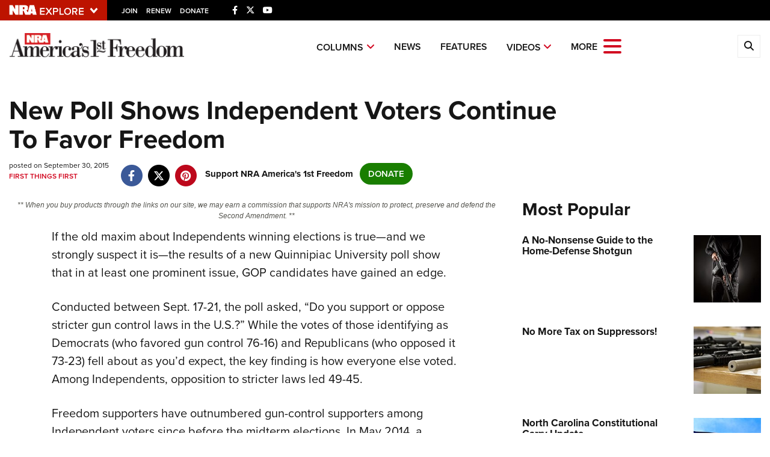

--- FILE ---
content_type: text/html; charset=utf-8
request_url: https://www.google.com/recaptcha/api2/aframe
body_size: 183
content:
<!DOCTYPE HTML><html><head><meta http-equiv="content-type" content="text/html; charset=UTF-8"></head><body><script nonce="P12Ld-6YyIUkFhivBGZS0g">/** Anti-fraud and anti-abuse applications only. See google.com/recaptcha */ try{var clients={'sodar':'https://pagead2.googlesyndication.com/pagead/sodar?'};window.addEventListener("message",function(a){try{if(a.source===window.parent){var b=JSON.parse(a.data);var c=clients[b['id']];if(c){var d=document.createElement('img');d.src=c+b['params']+'&rc='+(localStorage.getItem("rc::a")?sessionStorage.getItem("rc::b"):"");window.document.body.appendChild(d);sessionStorage.setItem("rc::e",parseInt(sessionStorage.getItem("rc::e")||0)+1);localStorage.setItem("rc::h",'1768520288163');}}}catch(b){}});window.parent.postMessage("_grecaptcha_ready", "*");}catch(b){}</script></body></html>

--- FILE ---
content_type: text/plain
request_url: https://www.google-analytics.com/j/collect?v=1&_v=j102&a=958068751&t=pageview&_s=1&dl=https%3A%2F%2Fwww.americas1stfreedom.org%2Fcontent%2Fnew-poll-shows-independent-voters-continue-to-favor-freedom%2F&ul=en-us%40posix&dt=New%20Poll%20Shows%20Independent%20Voters%20Continue%20To%20Favor%20Freedom%20%7C%20An%20Official%20Journal%20Of%20The%20NRA&sr=1280x720&vp=1280x720&_u=YGDAgAABAAAAAG~&jid=1599872144&gjid=134911024&cid=1139517063.1768520286&tid=UA-61006858-1&_gid=2098258910.1768520286&_slc=1&gtm=45He61f0h2n81NRKBR27v812952157za200zd812952157&gcd=13l3l3l3l1l1&dma=0&tag_exp=103116026~103200004~104527906~104528500~104684208~104684211~105391253~115938465~115938469~116744866~117041588&z=1727726681
body_size: -842
content:
2,cG-S8813C78YV